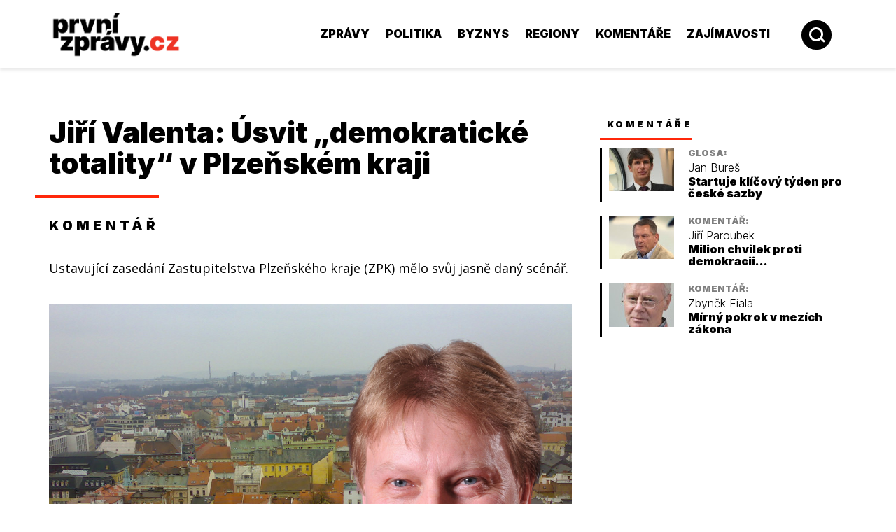

--- FILE ---
content_type: text/html;charset=utf-8
request_url: https://www.prvnizpravy.cz/sloupky/usvit-demokraticke-totality-v-plzenskem-kraji/
body_size: 9695
content:
<!DOCTYPE html>


<html lang="cs">

<head>

<meta charset="utf-8"/>


<title>První zprávy - Komentáře  -  Úsvit „demokratické totality“ v Plzeňském kraji</title>
<meta name="description" content="Ustavující zasedání Zastupitelstva Plzeňského kraje (ZPK) mělo svůj jasně daný scénář. "/>
<meta name="keywords" content="zprávy, první zprávy, prvnízprávy, Česko, Česká republika, novinky, aktuální, aktuality, čerstvé, informace, politika, finance, byznys, vláda, volby, komentář, diskuze, články, rozhovory, poslanecká sněmovna, z domova, ze světa, finanční zprávy, města, kraje"/>
<meta name="author" content=""/>


<meta name="robots" content="index,follow"/>

<meta name="rating" content="general"/>









<script type="text/javascript" src="https://www.prvnizpravy.cz/visual-php-core/enterprise_1_7_9_740_php72/core/javascript/functions.js"></script>
<script type="text/javascript" src="https://www.prvnizpravy.cz/visual-php-core/enterprise_1_7_9_740_php72/core/javascript/ajax.js"></script>
<script type="text/javascript" src="https://www.prvnizpravy.cz/visual-php-core/enterprise_1_7_9_740_php72/languages/cs.htmlarea.js"></script>
<script type="text/javascript">//<![CDATA[
var repositoryUrl="/repository/";var mainUrl="/";var serverUrl="https://www.prvnizpravy.cz";var coreUrl="/visual-php-core/enterprise_1_7_9_740_php72/";var serverCoreUrl="https://www.prvnizpravy.cz";var sid="47c87f53ac9ffca9675e1c497d9a0ebe";var ADMIN=false;var debug="";var language="cs";var style="2023";var availableLanguages={'cs':'Czech'};var langMarksAvailableLanguages={'Všechny jazyky':'','Czech':'cs'};var externConfigFile="";var mainPath="";var AJAX=new TAJAX();var PROJECTURL="https://www.prvnizpravy.cz/";var components={};
//]]></script>





<link rel="shortcut icon" href="https://www.prvnizpravy.cz/repository/layout/2013/pz.ico" type="image/x-icon"/>
<meta name="google-site-verification" content="aVuLtTt_y4ahKx7vujb0rUle9e-SnAKs-HEx8QaQyUI"/>
<meta name="google-site-verification" content="yYKWjvMjtCpHHUDMjBSdCORUuJQK_XEdPSETKuXRZv4"/>
<script src="https://h.imedia.cz/js/dot-small.js"></script>
<script src="https://ssp.imedia.cz/static/js/ssp.js"></script>
<meta property="og:image" content="https://www.prvnizpravy.cz/repository/profily/da32f7b8-0a95-102f-9d3d-00259003513e.jpg"/>
<meta property="og:title" content="První zprávy - Jiří Valenta: Úsvit „demokratické totality“ v Plzeňském kraji"/>
<script async src="https://pagead2.googlesyndication.com/pagead/js/adsbygoogle.js?client=ca-pub-7600221500005189" crossorigin="anonymous"></script>
<script type="text/javascript" src="https://www.prvnizpravy.cz/visual-php-core/enterprise_1_7_9_740_php72/core/javascript/flashobject.js"></script>

<link href="https://www.prvnizpravy.cz/visual-php-core/enterprise_1_7_9_740_php72/styles/default.css" rel="stylesheet" type="text/css"/>

<link href="https://www.prvnizpravy.cz/visual-php-core/enterprise_1_7_9_740_php72/core/styles/cms.css" rel="stylesheet" type="text/css"/>


<link rel='stylesheet' href='https://www.prvnizpravy.cz/repository/styles/22c07716-9d70-11ed-98fe-003048df98d0.css' type='text/css'/> 



<script type='text/javascript'>//<![CDATA[
function onLoad()
{}
//]]></script>






	<meta name="viewport" content="width=device-width, initial-scale=1.0, minimum-scale=1.0, maximum-scale=1.0"/>
	

</head>
<body onload="onLoad();">
	

<div class="body"><style>@media only screen and (max-width:1220px){.banner_top{display:none}}</style>
<div class="banner_top"><section>
  <!-- tablecontent -->
 </section></div> <header><section>
<div class="banner_skyscrapper_left"><!-- tablecontent -->
<!-- tablecontent --><div class="banner_content">
  
  <div class="bannercode"><div style="width:120px;height:600px" class="banner pc">
<script async src="https://pagead2.googlesyndication.com/pagead/js/adsbygoogle.js?client=ca-pub-7600221500005189" crossorigin="anonymous"></script>
<!-- PZ - skyscrapper vlevo [PC] -->
<ins class="adsbygoogle" style="display:block" data-ad-client="ca-pub-7600221500005189" data-ad-slot="6927998369" data-ad-format="auto" data-full-width-responsive="true"></ins>
<script>(adsbygoogle=window.adsbygoogle||[]).push({});</script>
</div></div>
  </div> <!-- _BANNER_EXISTS_ -->  </div>
<div class="banner_skyscrapper_right"><!-- tablecontent -->
<!-- tablecontent --><div class="banner_content">
  
  <div class="bannercode"><div style="width:120px;height:600px" class="banner pc">
<script async src="https://pagead2.googlesyndication.com/pagead/js/adsbygoogle.js?client=ca-pub-7600221500005189" crossorigin="anonymous"></script>
<!-- PZ - skyscrapper 1 [PC] -->
<ins class="adsbygoogle" style="display:block" data-ad-client="ca-pub-7600221500005189" data-ad-slot="9669711775" data-ad-format="auto" data-full-width-responsive="true"></ins>
<script>(adsbygoogle=window.adsbygoogle||[]).push({});</script>
</div></div>
  </div> <!-- _BANNER_EXISTS_ -->  </div> <a class="logo" href="https://www.prvnizpravy.cz/">
<img alt="" src="https://www.prvnizpravy.cz/repository/layout/2023/logo.png"/> </a>
<div class="middle"></div>
<div class="search"><img alt="" src="https://www.prvnizpravy.cz/repository/layout/2023/icon-search.png" class="icon_search"/>
  <img alt="" src="https://www.prvnizpravy.cz/repository/layout/2023/icon-search-hover.png" class="icon_search_hover"/>
  <form class="search_form" action="https://www.prvnizpravy.cz/search.php">
    <input type="text" name="fulltextSearch" placeholder="Zadejte hledané slovo..."/>
  </form></div>
<div class="responsivemenu"><div class="menu"><div class="menu_inner"><div class="menu_inner2"><!-- tablecontent --><a href="https://www.prvnizpravy.cz/zpravy.php?filter_type=zpravy|domov|zahranici|evropska_unie|zábava|kultura" class="">Zprávy</a> <a href="https://www.prvnizpravy.cz/zpravy.php?filter_type=politika|vlada" class="">Politika</a> <a href="https://www.prvnizpravy.cz/zpravy.php?filter_type=byznys|business" class="">Byznys</a> <a href="https://www.prvnizpravy.cz/zpravy.php?filter_type=regiony" class="">Regiony</a> <a href="https://www.prvnizpravy.cz/sloupky.php" class="">Komentáře</a> <a href="https://www.prvnizpravy.cz/special-zajimavosti/" class="">Zajímavosti</a> </div></div></div>
  <img alt="" src="https://www.prvnizpravy.cz/repository/layout/2023/icon-menu.png"/></div></section></header> <main><section>
  <div class="table_sloupky"><div class="zpravy_col zpravy_colx_2_1"><!-- tablecontent --><div><div class="zpravy_full"><h1><a class="komentar_author" href="https://www.prvnizpravy.cz/profily/jiri-valenta/">Jiří Valenta</a>: Úsvit „demokratické totality“ v Plzeňském kraji
    </h1>
    <div class="category">KOMENTÁŘ</div>
    <p class="description">
      Ustavující zasedání Zastupitelstva Plzeňského kraje (ZPK) mělo svůj jasně daný scénář. 
    </p>
    <div class="image"><a class="komentar_author" href="https://www.prvnizpravy.cz/profily/jiri-valenta/">
      <img src="https://www.prvnizpravy.cz/repository/profily/_antialias_da32f7b8-0a95-102f-9d3d-00259003513e_818036cb2f6c5de0b6d531464ded15d7.jpg" id="profily_image_da32f7b8-0a95-102f-9d3d-00259003513eb49b2b676a6549f89dc8870ab1b74975" alt="[title]" title="[title]"/> </a>
      <div class="imagetext"><a class="author" href="https://www.prvnizpravy.cz/profily/jiri-valenta/">Jiří Valenta</a></div></div>
    <div class="time">14. listopadu 2020 - 07:00</div>
    <div class="text"><div align="justify">Politické subjekty ODS/TOP 09, Piráti a STAN s Josefem Bernardem dosáhly svým účelovým propojením dvaceti pěti krajských mandátů, čímž současně získaly v ZPK rozhodující většinu a následně podepsali povolební spolupráci. V opozici, jako již zde skoro tradičně, skončil staronový vítěz krajských voleb ANO 2011 a také SPD a KSČM. Do této chvíle by bylo vše v relativním pořádku, i když politicky obcházet povolebně nejsilnější stranu by se asi nemělo.<br/>&nbsp;&nbsp;&nbsp;&nbsp;<br/></div>
<div align="justify">Jenže nově vzniklá, a poměrně ideově nesourodá, koalice „neobešla“ pouze ANO, ale v podstatě celou opozici, jak se v průběhu jednání ZPK také jasně ukázalo.<br/>&nbsp;&nbsp;&nbsp;&nbsp;&nbsp;<br/></div>
<div align="justify">Již úvodní bod programu přinesl občanům kraje velice nemilý dárek , a to ve zvýšení počtu náměstků hejtmana. Zatímco při vzniku krajů, v roce 2000, měl hejtman své náměstky tři, nyní jich bude mít nová hejtmanka Ilona Mauritzová z ODS k ruce již plných sedm, samozřejmě s rozpočtově nezanedbatelným finančním ohodnocením.<br/>&nbsp;&nbsp;&nbsp;&nbsp;<br/></div>
<div align="justify">V takto nastoleném trendu finanční nenasytnosti a porcování dobytého území se ale pokračovalo i po mé připomínce, týkají se zamezení kumulace tzv. uvolněných funkcí.&nbsp; Ta je v jasném rozporu nejen s Etickým kodexem ZPK, ale např. i s programovým prohlášením „Pirátů“, nebo s dřívějšími názory některých členů nové koalice. A tak poslankyně, a nyní již i hejtmanka, Mauritzová na můj opakovaný dotaz raději ani neodpověděla.<br/>&nbsp;&nbsp;&nbsp;&nbsp;<br/></div>
<div align="justify">Kumulaci funkcí dříve např. odsuzoval náměstek pro dopravu Pavel Čížek ze STANu, ale jakmile znovu získal křeslo v radě, touha po vyšší morálce politiků ho velice rychle přešla. Nejspíše stejně tak rychle, jako on rychle spěchal nedávno autem přes obec rychlostí 93 km/hod. A nyní mu tak hrozí nejen ztráta řidičského průkazu, ale i tučná pokuta. Na celé věci je pikantní i to, že média uvolnila tuto informaci až týden po samotné události a současně až první den po znovuzvolení Čížka náměstkem hejtmanky pro oblast dopravy. Velice podivné!<br/>&nbsp;&nbsp;&nbsp;&nbsp;<br/></div>
<div align="justify">Další zajímavým paradoxem byla volba bývalého hejtmana Josefa Bernarda nyní na post prvního náměstka. Jedná se přesně o toho samého člověka, který byl v červnu z postu hejtmana zastupitelstvem odvolán, a to málokdy vídaným poměrem, kdy důvěru získal pouze od dvou zastupitelů. Lukrativní koaliční dohoda však názory zástupců našich samozvaně „demokratických“ stran zmodelovala natolik, aby postoje, a ještě donedávna proklamované ideje, nebránily jiným, individuálně vyšším cílům. A asi si každý umí představit, jakým!</div>
<div align="justify"><br/></div>
<div align="justify"><div><!-- tablecontent -->
 
 
<!-- tablecontent --><div class="banner_content">
  
  <div class="bannercode"><div style="" class="banner">
<script async src="https://pagead2.googlesyndication.com/pagead/js/adsbygoogle.js?client=ca-pub-7600221500005189" crossorigin="anonymous"></script>
<ins class="adsbygoogle" style="display:block; text-align:center;" data-ad-layout="in-article" data-ad-format="fluid" data-ad-client="ca-pub-7600221500005189" data-ad-slot="3101230153"></ins>
<script>(adsbygoogle=window.adsbygoogle||[]).push({});</script>
</div></div>
  </div> <!-- _BANNER_EXISTS_ -->  </div><br/></div>
<div align="justify">&nbsp;&nbsp;&nbsp;&nbsp;<br/></div>
<div align="justify">Největší nehoráznost dne ale spatřuji v rozdělení míst ve výborech ZPK, kterých bylo zřízeno patnáct, o šest více než v předchozím volebním období a od deset více než v období před lety osmi, kdy se na řízení kraje podílela KSČM. Samozřejmě nemusím dodávat, že se jedná také o poměrně slušně honorované posty. Ale to v tomto případě není primární, to podstatné spočívá v tom, že výbory, jako odborné pracovní orgány ZPK, přijímají svá usnesení, kterými se potom zastupitelstvo prakticky vždy řídí. A koalice si tyto výbory nyní „zprivatizovala“, pro jistotu, všechny. A to způsobem, který nemá v civilizované a demokratické společnosti obdoby. Považte, že sama sobě si v těchto výborech přidělila 133 míst a celé opozici nabídla jen 32 míst, přestože ve volbách získala pouhých 25 mandátů a opozice mandátů 20. Princip „poměrného zastoupení“ by rády pravicové subjekty využívaly, ale pouze v dobách, kdy jsou samy v opozici!<br/>&nbsp;&nbsp;&nbsp;&nbsp;<br/></div>
<div align="justify">Zjednodušeně a s jistou výší nadsázky řečeno, na následující čtyři roky mohou opoziční zastupitelé „klidně odjet někam na dovolenou“, nic by se vlastně nestalo, neboť jakýkoliv materiál rada předloží, bude automaticky v „jejich“ výborech osvědčen za kvalitní a následně těsná koaliční většina to stejně těsným rozdílem již bez větších problémů v ZPK schválí. A to si dokonce dovolil výše již zmíněný Josef Bernard, podnikatel s velice zajímavou minulostí, při jednání ZPK prohlásit, že by bylo dobré, kdy by se opozice chovala korektně!<br/>&nbsp;&nbsp;&nbsp;&nbsp;<br/></div>
<div align="justify">A tímto pokryteckým konstatováním, učiněným bez jakékoliv sebereflexe, jedním z představitelů samolibé plzeňské koalice, jejíž členové extrémně kumulují veřejné funkce, a přirozeně i zisk z nich, bych toto své úvodní zpravodajství z ustavujícího jednání ZPK zakončil. Nezbývá mi nic jiného, než držet našemu Plzeňskému kraji palce, aby tuto etapu bezskrupulózního a neomezeného vládnutí, pokud možno s co nejmenšími ztrátami, překonal!<br/><i><br/></i>
  <div align="right"><i>Jiří Valenta</i><br/></div></div><div style='margin-top: 20px;text-align:center;'></div><div style='clear:both'></div><div id='banner_zpravy' style='margin-top:20px'></div><div id='banner_zpravy2' style='margin-top:20px'></div><br/><br/></div>
    <div class="zpravy_col zpravy_colx_1_1"><div class="left"><a href="https://www.prvnizpravy.cz/profily/jiri-valenta/">Profil autora</a></div>
      <div class="right"><a href="https://www.prvnizpravy.cz/sloupky.php?filter_autor=da32f7b8-0a95-102f-9d3d-00259003513e">Další komentáře</a></div></div></div>
  <div class="zpravy_col zpravy_colx_1_1_1"><!-- tablecontent --><a class="zpravy_list" href="https://www.prvnizpravy.cz/sloupky/startuje-klicovy-tyden-pro-ceske-sazby/">
<div class="image"><img src="https://www.prvnizpravy.cz/repository/profily/_antialias_32c10542-cc53-11e6-9304-003048df98d0_d1139655eafac054c9c7e142afa990b3.jpg" id="profily_image_32c10542-cc53-11e6-9304-003048df98d041ea4d536de24a6386cec6e3ec9e9469" alt="[title]" title="[title]"/></div>
<div class="other"><div class="category">GLOSA</div>
  <h2>Jan Bureš: Startuje klíčový týden pro české sazby
  </h2>
  <p>
    <b>Startuje týden, který může českými trhy zamávat. Čekají nás totiž hned dvě velmi důležité události. </b>
  </p>
  <div class="time">Před 14 hodinami</div></div></a> <a class="zpravy_list" href="https://www.prvnizpravy.cz/sloupky/milion-chvilek-proti-demokracii-/">
<div class="image"><img src="https://www.prvnizpravy.cz/repository/profily/_antialias_ccf0dfce-c286-102c-8bd3-003048330e04_59f014e7fb01a20bc360aa30bd4a0477.JPG" id="profily_image_ccf0dfce-c286-102c-8bd3-003048330e04e8e4cb99c76941efa9f96642d845f313" alt="[title]" title="[title]"/></div>
<div class="other"><div class="category">KOMENTÁŘ</div>
  <h2>Jiří Paroubek: Milion chvilek proti demokracii...
  </h2>
  <p>
    <b>Tak by se dala charakterizovat momentální aktivita spolku pánů Mináře a Zévla. </b>
  </p>
  <div class="time">Před 17 hodinami</div></div></a> <a class="zpravy_list" href="https://www.prvnizpravy.cz/sloupky/mirny-pokrok-v-mezich-zakona/">
<div class="image"><img src="https://www.prvnizpravy.cz/repository/profily/_antialias_06563af8-ca34-11e3-9d6c-003048df98d0_059f9a19f8ad005629cf69cc266d6ec3.jpg" id="profily_image_06563af8-ca34-11e3-9d6c-003048df98d01dbb49b795cc47da8ae342e713c550f0" alt="[title]" title="[title]"/></div>
<div class="other"><div class="category">KOMENTÁŘ</div>
  <h2>Zbyněk Fiala: Mírný pokrok v mezích zákona
  </h2>
  <p>
    <b>Pokusy Hradu rozviklat vládní koalici selhávají, spíš ji to dává dohromady. Taky sněmovna prožila světlé chvilky. Je to lepší, než se o tom píše.</b>
  </p>
  <div class="time">Před 2 dny</div></div></a> </div>
  <div class="hr"></div>
  <div class="zpravy_categories"><a href="https://www.prvnizpravy.cz/zpravy.php?filter_type=zpravy|domov|zahranici|evropska_unie|zábava|kultura" class="zpravy_category zpravy_category_zpravy">
  <div class="image"></div>
  <div class="name">Zprávy</div> </a> <a href="https://www.prvnizpravy.cz/zpravy.php?filter_type=politika|vlada" class="zpravy_category zpravy_category_politika">
  <div class="image"></div>
  <div class="name">Politika</div> </a> <a href="https://www.prvnizpravy.cz/zpravy.php?filter_type=regiony" class="zpravy_category zpravy_category_regiony">
  <div class="image"></div>
  <div class="name">Regiony</div> </a> <a href="https://www.prvnizpravy.cz/zpravy.php?filter_type=byznys|business" class="zpravy_category zpravy_category_byznys">
  <div class="image"></div>
  <div class="name">Byznys</div> </a> <a href="https://www.prvnizpravy.cz/rss_sportovnilisty.php" class="zpravy_category zpravy_category_sport">
  <div class="image"></div>
  <div class="name">Sport</div> </a><a href="https://www.prvnizpravy.cz/zpravy.php??filter_exkluzivne=true" class="zpravy_category zpravy_category_exkluzivne">
  <div class="image"></div>
  <div class="name">Exkluzivně</div> </a></div> </div>
 
    <div class="simple">
<div class="block_simple komentare"><h1><a href="https://www.prvnizpravy.cz/sloupky.php">Komentáře</a>
  </h1>
  <!-- tablecontent -->
<div class="komentar"><div class="image"><a title="Startuje klíčový týden pro české sazby" href="https://www.prvnizpravy.cz/sloupky/startuje-klicovy-tyden-pro-ceske-sazby/">
    <img src="https://www.prvnizpravy.cz/repository/profily/_antialias_32c10542-cc53-11e6-9304-003048df98d0_d3d65bac48b330b8c8ba724692913fa9.jpg" id="profily_image_32c10542-cc53-11e6-9304-003048df98d05599deb1fd8a4ecf92321bf6834aa2eb" alt="Startuje klíčový týden pro české sazby" title="Startuje klíčový týden pro české sazby"/></a></div>
  <div class="other"><div class="category">GLOSA:</div> <a class="author" href="https://www.prvnizpravy.cz/profily/jan-bures/">Jan Bureš</a> <a class="title" href="https://www.prvnizpravy.cz/sloupky/startuje-klicovy-tyden-pro-ceske-sazby/">Startuje klíčový týden pro české sazby</a></div></div> 
<div class="komentar"><div class="image"><a title="Milion chvilek proti demokracii..." href="https://www.prvnizpravy.cz/sloupky/milion-chvilek-proti-demokracii-/">
    <img src="https://www.prvnizpravy.cz/repository/profily/_antialias_ccf0dfce-c286-102c-8bd3-003048330e04_c0d3b59f2e6c48b68e95a7f20d89dcb4.JPG" id="profily_image_ccf0dfce-c286-102c-8bd3-003048330e040ed584edf3164d2b8a9c71e95a540789" alt="Milion chvilek proti demokracii..." title="Milion chvilek proti demokracii..."/></a></div>
  <div class="other"><div class="category">KOMENTÁŘ:</div> <a class="author" href="https://www.prvnizpravy.cz/profily/jiri-paroubek/">Jiří Paroubek</a> <a class="title" href="https://www.prvnizpravy.cz/sloupky/milion-chvilek-proti-demokracii-/">Milion chvilek proti demokracii...</a></div></div> 
<div class="komentar"><div class="image"><a title="Mírný pokrok v mezích zákona" href="https://www.prvnizpravy.cz/sloupky/mirny-pokrok-v-mezich-zakona/">
    <img src="https://www.prvnizpravy.cz/repository/profily/_antialias_06563af8-ca34-11e3-9d6c-003048df98d0_b5ffe7f918d9d74471047217f5e40397.jpg" id="profily_image_06563af8-ca34-11e3-9d6c-003048df98d0891a27777c94498396b474b131918302" alt="Mírný pokrok v mezích zákona" title="Mírný pokrok v mezích zákona"/></a></div>
  <div class="other"><div class="category">KOMENTÁŘ:</div> <a class="author" href="https://www.prvnizpravy.cz/profily/zbynek-fiala/">Zbyněk Fiala</a> <a class="title" href="https://www.prvnizpravy.cz/sloupky/mirny-pokrok-v-mezich-zakona/">Mírný pokrok v mezích zákona</a></div></div> </div>
<div class="banner"><!-- tablecontent -->
 
<!-- tablecontent --><div class="banner_content">
  
  <div class="bannercode"><div style="width:300px;height:300px;" class="banner">
<script async src="https://pagead2.googlesyndication.com/pagead/js/adsbygoogle.js?client=ca-pub-7600221500005189" crossorigin="anonymous"></script>
<!-- PZ - Pravý sloupec 1 [pc] -->
<ins class="adsbygoogle" style="display:block" data-ad-client="ca-pub-7600221500005189" data-ad-slot="3033232800" data-ad-format="auto" data-full-width-responsive="true"></ins>
<script>(adsbygoogle=window.adsbygoogle||[]).push({});</script>
</div></div>
  </div> <!-- _BANNER_EXISTS_ -->  </div>
<div class="block_simple zpravy_simple"><h1>Nepřehlédněte
  </h1>
  <!-- tablecontent --> <a class="zpravy_list" href="https://www.prvnizpravy.cz/zpravy/zahadna-tabulka-z-gruzie-39-neznamych-znaku-mate-vedce/">
<div class="image"><img src="https://www.prvnizpravy.cz/repository/zpravy/_antialias_cfc4dc38-ff8f-11f0-8c42-ac1f6b488341_45136eb68c533e1a2860a530c31dc5d1.jpg" id="zpravy_image_cfc4dc38-ff8f-11f0-8c42-ac1f6b488341c30861d86df348dda4d5930f7dec72fc" alt="Záhadná tabulka z Gruzie: 39 neznámých znaků mate vědce" title="Záhadná tabulka z Gruzie: 39 neznámých znaků mate vědce"/></div>
<div class="other"><div class="category"></div>
  <h2>Záhadná tabulka z Gruzie: 39 neznámých znaků mate vědce
  </h2>
  <p>
    <b>V Gruzii byla nalezena čedičová tabulka se 39 zcela neznámými znaky. Může změnit pohled na vznik písma i počátky civilizace.</b>
  </p>
  <div class="time">Před 6 hodinami</div></div></a>  <a class="zpravy_list" href="https://www.prvnizpravy.cz/zpravy/politika/kdyz-zakulisi-vyjde-na-svetlo-prezident-v-klestich-lobbisty-kolare/">
<div class="image"><img src="https://www.prvnizpravy.cz/repository/zpravy/_antialias_dabacaa0-fea4-11f0-8c42-ac1f6b488341_a6809194b9073aaabe7e471bbf4a211c.jpg" id="zpravy_image_dabacaa0-fea4-11f0-8c42-ac1f6b4883413f88f5d316734a48b1e57f6d49488dcc" alt="Když zákulisí vyjde na světlo. Prezident v kleštích lobbisty Koláře" title="Když zákulisí vyjde na světlo. Prezident v kleštích lobbisty Koláře"/></div>
<div class="other"><div class="category">politika</div>
  <h2>Když zákulisí vyjde na světlo. Prezident v kleštích lobbisty Koláře
  </h2>
  <p>
    <b>Macinkovy SMSky a kroky neformálního poradce prezidenta a lobbisty Petra Koláře otevírají otázky moci, vlivu a zákulisních her. Publicista Karel Strakoš nabídl ostrý výklad toho, co se podle něj skutečně děje.</b> 
  </p>
  <div class="time">Před 23 hodinami</div></div></a> </div>
<div class="banner"><!-- tablecontent -->
 </div>
<div class="block_simple zpravy_simple"><h1>Nejčtenější
  </h1>
  <!-- tablecontent --> <a class="zpravy_list" href="https://www.prvnizpravy.cz/zpravy/politika/kolar-a-hrad-system-neformalni-moci-bez-odpovednosti/">
<div class="image"><img src="https://www.prvnizpravy.cz/repository/zpravy/_antialias_f11377ce-fc9b-11f0-8c42-ac1f6b488341_a7e88d2aef716f6deef3f35ecf34b64c.jpg" id="zpravy_image_f11377ce-fc9b-11f0-8c42-ac1f6b48834151d4385d01924cfd9d23157f4634c835" alt="Kolář a Hrad. Systém neformální moci bez odpovědnosti" title="Kolář a Hrad. Systém neformální moci bez odpovědnosti"/></div>
<div class="other"><div class="category">politika</div>
  <h2>Kolář a Hrad. Systém neformální moci bez odpovědnosti
  </h2>
  <p>
    <b>Nevolený vliv, soukromé vazby a veřejné instituce se v okolí Hradu propojují způsobem, který vytváří šedou zónu moci bez kontroly a bez odpovědnosti.</b> 
  </p>
  <div class="time">Před 4 dny</div></div></a>  <a class="zpravy_list" href="https://www.prvnizpravy.cz/zpravy/politika/demonstrace-na-podporu-pavla-studena-sprcha-a-horsi-trojka/">
<div class="image"><img src="https://www.prvnizpravy.cz/repository/zpravy/_antialias_17c04543-fddb-11f0-8c42-ac1f6b488341_6c7b3fd9f1e46e4571bb7ba6dd33074c.jpg" id="zpravy_image_17c04543-fddb-11f0-8c42-ac1f6b488341857306f84157499a904295614d9f7ee2" alt="Demonstrace na podporu Pavla? Studená sprcha a „horší trojka“" title="Demonstrace na podporu Pavla? Studená sprcha a „horší trojka“"/></div>
<div class="other"><div class="category">politika</div>
  <h2>Demonstrace na podporu Pavla? Studená sprcha a „horší trojka“
  </h2>
  <p>
    <b>Demonstrace na podporu prezidenta Pavla má být oslavou hlavy státu. Jenže publicista a člen RRTV Vadim Petrov jeho působení ve funkci hodnotí střízlivě. Výsledkem je „horší trojka“.</b> 
  </p>
  <div class="time">Před 2 dny</div></div></a>  <a class="zpravy_list" href="https://www.prvnizpravy.cz/zpravy/zpravy/proc-rusko-souhlasilo-s-energetickym-primerim/">
<div class="image"><img src="https://www.prvnizpravy.cz/repository/zpravy/_antialias_3c1ed34e-fd5b-11f0-8c42-ac1f6b488341_8b60e124e9066adf2ccc616075db7ff4.jpg" id="zpravy_image_3c1ed34e-fd5b-11f0-8c42-ac1f6b4883417a88ddf217314c67b1caf9469501f971" alt="Proč Rusko souhlasilo s energetickým příměřím" title="Proč Rusko souhlasilo s energetickým příměřím"/></div>
<div class="other"><div class="category">zprávy</div>
  <h2>Proč Rusko souhlasilo s energetickým příměřím
  </h2>
  <p>
    <b>Zpráva, že se Ukrajina a Rusko dohodly na dočasném příměří v energetické oblasti, mnohé překvapila.&nbsp;</b> 
  </p>
  <div class="time">Před 3 dny</div></div></a> </div>

<div class="block_simple ankety"><h1><a href="https://www.prvnizpravy.cz/votes.php">Anketa</a>
  </h1>
  <!-- tablecontent --><div class="anketa"><h2>Považujete SMS zprávy ministra Macinky za vydírání prezidenta Pavla?
  </h2>
  <div class="anketa_otazky"><!-- tablecontent --><table class="vote_item"><tbody>
  <tr>
    <td class="anketa_name"><a style="text-decoration: none; " href="https://www.prvnizpravy.cz/scripts.php?tid=votes&amp;voteId=eeb0aec4-d372-4335-9763-900ed281e15a">Ano</a></td>
    <td class="anketa_percent">27%</td>
  </tr>
  <tr>
    <td colspan="2"><table><tbody>
      <tr>
        <td class="anketa_bar left" width="27%"><img alt="transparent.gif" src="https://www.prvnizpravy.cz/repository/layout/all/transparent.gif" height="1"/></td>
        <td class="anketa_bar right"><img alt="transparent.gif" src="https://www.prvnizpravy.cz/repository/layout/all/transparent.gif" height="1"/></td>
      </tr></tbody>
    </table></td>
  </tr></tbody>
</table><table class="vote_item"><tbody>
  <tr>
    <td class="anketa_name"><a style="text-decoration: none; " href="https://www.prvnizpravy.cz/scripts.php?tid=votes&amp;voteId=5c807952-375c-4fc6-9bd1-01ac90fac5e5">Ne</a></td>
    <td class="anketa_percent">42%</td>
  </tr>
  <tr>
    <td colspan="2"><table><tbody>
      <tr>
        <td class="anketa_bar left" width="42%"><img alt="transparent.gif" src="https://www.prvnizpravy.cz/repository/layout/all/transparent.gif" height="1"/></td>
        <td class="anketa_bar right"><img alt="transparent.gif" src="https://www.prvnizpravy.cz/repository/layout/all/transparent.gif" height="1"/></td>
      </tr></tbody>
    </table></td>
  </tr></tbody>
</table><table class="vote_item"><tbody>
  <tr>
    <td class="anketa_name"><a style="text-decoration: none; " href="https://www.prvnizpravy.cz/scripts.php?tid=votes&amp;voteId=b752cb84-9108-471b-8b2f-28d2ec6d4592">Nevím / nemám na to názor</a></td>
    <td class="anketa_percent">31%</td>
  </tr>
  <tr>
    <td colspan="2"><table><tbody>
      <tr>
        <td class="anketa_bar left" width="31%"><img alt="transparent.gif" src="https://www.prvnizpravy.cz/repository/layout/all/transparent.gif" height="1"/></td>
        <td class="anketa_bar right"><img alt="transparent.gif" src="https://www.prvnizpravy.cz/repository/layout/all/transparent.gif" height="1"/></td>
      </tr></tbody>
    </table></td>
  </tr></tbody>
</table></div></div></div>
<div class="block_simple banner"><!-- tablecontent -->
<!-- tablecontent --><div class="banner_content">
  
  <div class="bannercode"><div style="width:300px;height:300px;" class="banner">
<script async src="https://pagead2.googlesyndication.com/pagead/js/adsbygoogle.js?client=ca-pub-7600221500005189" crossorigin="anonymous"></script>
<!-- Nad nepřehlédněte -->
<ins class="adsbygoogle" style="display:inline-block;width:300px;height:250px" data-ad-client="ca-pub-7600221500005189" data-ad-slot="1016361985"></ins>
<script>(adsbygoogle=window.adsbygoogle||[]).push({});</script>
</div></div>
  </div> <!-- _BANNER_EXISTS_ -->  </div> </div></div></div> </section></main>
  <!-- tablecontent -->
 
 
  <footer><section>
<div class="left"><!-- tablecontent -->©2008-2026 Prvnizpravy.cz Easy Communications s.r.o., IČ: 24821357<br/> Všechna práva vyhrazena. Jakékoli použití obsahu včetně převzetí, šíření či dalšího užití a zpřístupňování textových či obrazových materiálů bez písemného souhlasu redakce je zakázáno.<br/><br/> Redakce: <span class='antiSpamEmail' onmouseover='antiSpamEmailMouseOver(this)'>&#122;&#99;&#46;&#121;&#118;&#97;&#114;&#112;&#122;&#105;&#110;&#118;&#114;&#112;&#64;&#101;&#99;&#107;&#97;&#100;&#101;&#114;</span><span class='antiSpamEmailPostfix'> </span>, Adresa společnosti: Easy Communications s.r.o., Praha 3 - Žižkov, Cimburkova 258/21, PSČ 13000 </div>
<div class="center"></div>
<div class="right"><div class="footerlogo"><img alt="" src="https://www.prvnizpravy.cz/repository/layout/2023/logo-black.png"/></div></div></section></footer> </div>


<script type='text/javascript'>//<![CDATA[
function getWindowSize()
{var width=0;var height=0;if(typeof(window.innerWidth)=='number')
{width=window.innerWidth;height=window.innerHeight;}
else if(document.documentElement&&(document.documentElement.clientWidth||document.documentElement.clientHeight))
{width=document.documentElement.clientWidth;height=document.documentElement.clientHeight;}
else if(document.body&&(document.body.clientWidth||document.body.clientHeight))
{width=document.body.clientWidth;height=document.body.clientHeight;}
return({0:width,'width':width,1:height,'height':height});}
function sizeBottomBanner()
{var elem=document.getElementById("banner_bottom_popup");if(elem)
{var wSize=getWindowSize();elem.style.top=(wSize["height"]-elem.offsetHeight)+"px";}}
function sizeBottomBanner2()
{var elem=document.getElementById("banner_bottom_popup2");if(elem)
{var wSize=getWindowSize();elem.style.top=(wSize["height"]-elem.offsetHeight)+"px";}}
sizeBottomBanner();sizeBottomBanner2();function closeBottomBanner()
{var elem=document.getElementById("banner_bottom_popup");if(elem)
{elem.style.display="none";}}
function closeBottomBanner2()
{var elem=document.getElementById("banner_bottom_popup2");if(elem)
{elem.style.display="none";}}
window.addEventListener("resize",function(){sizeBottomBanner();sizeBottomBanner2();});
//]]></script>


<script type='text/javascript'>//<![CDATA[
var device='pc';if(document.body.offsetWidth<=1000)
{device='mobile';}
if(typeof(sspZonesAlt)!="undefined")
{var removedAltZones=[];var keepedAltZones=[];for(var i=0;i<sspZonesAlt.length;i++)
{var altZones=sspZonesAlt[i];var altZoneIdIndex=Math.floor(Math.random()*(altZones.length-1)*10)%altZones.length;var altZoneIdIndexValue=altZones[altZoneIdIndex];for(var ii=0;ii<altZones.length;ii++)
{if(ii!=altZoneIdIndex)
{var _devices=['pc','mobile'];for(var d=0;d<_devices.length;d++)
{var _device=_devices[d];for(var dd=sspZones3[_device].length-1;dd>=0;dd--)
{if(sspZones3[_device][dd].zoneId==altZones[ii])
{sspZones3[_device].splice(dd,1);removedAltZones.push(altZones[ii]);}}}}}
for(var i2=sspZonesAlt.length-1;i2>i;i2--)
{for(var i3=0;i3<removedAltZones.length;i3++)
{var index=sspZonesAlt[i2].indexOf(removedAltZones[i3]);if(index>-1)
{sspZonesAlt[i2].splice(index,1);}}
if(sspZonesAlt[i2].length<=1)
sspZonesAlt.splice(i2,1);}
for(var i2=sspZonesAlt.length-1;i2>i;i2--)
{var index=sspZonesAlt[i2].indexOf(altZoneIdIndexValue);if(index>-1)
{sspZonesAlt[i2].splice(index,1);}
if(sspZonesAlt[i2].length<=1)
sspZonesAlt.splice(i2,1);}}}
sssp.getAds(window.sspZones3[device]);
//]]></script>

<script data-ad-client="ca-pub-7600221500005189" async src="https://pagead2.googlesyndication.com/pagead/js/adsbygoogle.js"></script>
<!-- Google tag (gtag.js) -->
<script async src='https://www.googletagmanager.com/gtag/js?id=UA-72713826-1'></script>
<script>window.dataLayer=window.dataLayer||[];function gtag(){dataLayer.push(arguments);}
gtag('js',new Date());gtag('config','UA-72713826-1');</script>
 























</body>
</html>

--- FILE ---
content_type: text/html; charset=utf-8
request_url: https://www.google.com/recaptcha/api2/aframe
body_size: 267
content:
<!DOCTYPE HTML><html><head><meta http-equiv="content-type" content="text/html; charset=UTF-8"></head><body><script nonce="P2z_9bp4lPd_RJdSxWR6VA">/** Anti-fraud and anti-abuse applications only. See google.com/recaptcha */ try{var clients={'sodar':'https://pagead2.googlesyndication.com/pagead/sodar?'};window.addEventListener("message",function(a){try{if(a.source===window.parent){var b=JSON.parse(a.data);var c=clients[b['id']];if(c){var d=document.createElement('img');d.src=c+b['params']+'&rc='+(localStorage.getItem("rc::a")?sessionStorage.getItem("rc::b"):"");window.document.body.appendChild(d);sessionStorage.setItem("rc::e",parseInt(sessionStorage.getItem("rc::e")||0)+1);localStorage.setItem("rc::h",'1770071203727');}}}catch(b){}});window.parent.postMessage("_grecaptcha_ready", "*");}catch(b){}</script></body></html>

--- FILE ---
content_type: text/css
request_url: https://www.prvnizpravy.cz/visual-php-core/enterprise_1_7_9_740_php72/styles/default.css
body_size: 2047
content:
html {
/*	height:100%;*/
}

body {
	margin: 0px;
	padding: 0px;
	background: #FFFFFF;
/*
   	height: 100%; */
	font-family: Tahoma, Arial, Verdana;
	font-size: 11px;
}

td {
    vertical-align: top; /* FF, IE top - Opera middle */
}

/*
html, body, table, tr, td, th {
	font-family: Tahoma, Arial, Verdana;
	font-size: 11px;
}
*/


/*
html, body, table, tr, td {
	font-family: Arial, Tahoma, Verdana;
	font-size: 10px;
	font-family: inherit;
	font-size: inherit;
	color: inherit;
}
*/


/* reverse byte order for anti spam */
span.antiSpamEmail {
    unicode-bidi:bidi-override;
	direction: rtl;
    white-space: nowrap;
}
span.antiSpamEmailPostfix {
    unicode-bidi:bidi-override;
    direction: ltr;
    white-space: nowrap;
    font-size:1px;
}


table {
	empty-cells: show;
}

tbody {
	vertical-align: top;
}

th {
	text-align: left;
	font-weight: normal;
}

/*
td, th {
	margin: 0px 0px 0px 0px;
}*/



table {
	border-collapse: separate; /* NESMIM ZMENIT KVULI LAYOUTUM */
}

span.cmsEmptyCell {
	font-size: 1px !important;
}


/*
h1,h2,h3,h4,h5,h6 {
    font-weight: bold;
	color: #0066CC;
}

h1 {
	font-size: 14px;
}

h2 {
	font-size: 12px;
}

h3 {
	font-size: 11px;
}
*/

/*
a {
	color:#FF0000;
	text-decoration: underline;
}

a:hover {
	color:#FF8800;
}

a.black {
	color:#000000;
	text-decoration: underline;
}
a.black:hover {
	color:#333333;
}
*/

a img {
	border:0px;
}

/*
p {
    margin-top: 0px;
 	margin-left: 0px;
    margin-right: 10px;
    margin-bottom: 20px;
}
*/

.white, .white:hover {
	color:#FFFFFF;
}
.green {
	color:#22891D;
}
.black {
	color:#000000;
}
.blue {
	color:#3366CC;
}

/* Form elements */

form {
	margin: 0px 0px 0px 0px;
    padding: 0px 0px 0px 0px;
}

.flat {
	font-family: Tahoma;
	font-size: 11px;
	color: #000000;
	height: 17px;
}

select.flat, textarea.flat, input.flat,
select.error, textarea.error, input.error,
textarea.code, img.flat {
	border-style: solid;
	border-top-width: 1px;
	border-right-width: 1px;
	border-bottom-width: 1px;
	border-left-width: 1px;
}

select.flat, textarea.flat, input.flat,
textarea.code, img.flat {
	border-color : #888888 !important;
}

/* IE Fix */
input[type="radio"], input[type="checkbox"] {
	border-size: 0px !important;
}

input.flat {
	height: 16px !important;
	padding-left: 2px;
	padding-right: 2px;
}

select.hidden, textarea.hidden, input.hidden {
	display: none;
}

div.error, div.warning, div.normal, div.debug {
	background-color: #FFFFE1;
	border: 1px dashed #CFCFCF;
	margin-top: 8px;
	margin-bottom: 16px;
	padding: 6px 6px 6px 32px;
	line-height: 18px;
    font-family: Verdana;
    font-size: 10px;
    color: #000000;
}

/* ----------- E SHOP ------------ */
.m_shop_title {
	font-weight: bold;
	font-size: 14px;
}

td.m_shop_container {
    border: 1px solid #AAAAAA;
    background: #EAEAEA;
    margin-left: 10px;
    margin-right: 10px;
}

td.m_shop_items_header {
	font-weight: bold;
    background: #CCCCCC;
}

td.m_shop_items_content {
    background: #EEEEEE;
}

.m_shop_items_priceTotal {
	font-weight: bold;
	font-size: 11px;
}

input.m_shop_input, select.m_shop_input {
	border-style: solid;
	border-top-width: 1px;
	border-right-width: 1px;
	border-bottom-width: 1px;
	border-left-width: 1px;
	border-color : #888888 !important;
    height: 10px;
}

input.m_shop_button {
	border-style: solid;
	border-top-width: 1px;
	border-right-width: 1px;
	border-bottom-width: 1px;
	border-left-width: 1px;
	border-color : #888888 !important;
}

.alpha-0 {
	filter:progid:DXImageTransform.Microsoft.Alpha(opacity=0);
	-moz-opacity:0.00;
}

.alpha-10 {
	filter:progid:DXImageTransform.Microsoft.Alpha(opacity=10);
	-moz-opacity:0.10;
}

.alpha-20 {
	filter:progid:DXImageTransform.Microsoft.Alpha(opacity=20);
	-moz-opacity:0.20;
}

.alpha-30 {
	filter:progid:DXImageTransform.Microsoft.Alpha(opacity=30);
	-moz-opacity:0.30;
}

.alpha-40 {
	filter:progid:DXImageTransform.Microsoft.Alpha(opacity=40);
	-moz-opacity:0.40;
}

.alpha-50 {
	filter:progid:DXImageTransform.Microsoft.Alpha(opacity=50);
	-moz-opacity:0.50;
}

.alpha-60 {
	filter:progid:DXImageTransform.Microsoft.Alpha(opacity=60);
	-moz-opacity:0.60;
}

.alpha-70 {
	filter:progid:DXImageTransform.Microsoft.Alpha(opacity=70);
	-moz-opacity:0.70;
}

.alpha-80 {
	filter:progid:DXImageTransform.Microsoft.Alpha(opacity=80);
	-moz-opacity:0.80;
}

.alpha-90 {
	filter:progid:DXImageTransform.Microsoft.Alpha(opacity=90);
	-moz-opacity:0.90;
}

.noJavaScriptMenu {
	display: none;
}

/* .skype_tb_injection */

#_softomate_highlight_0, #_softomate_highlight_1 {
    /*
    width: 100%;
    overflow: hidden;
    display: block;
    position: absolute;
    width: 200px;
    height: 50px;
    */
    border: 1px solid #FF0000;
    display: block !important;
    width: 100px !important;
    /*height: 50px !important;*/
    overflow: hidden !important;
    /*margin-bottom: 10px !important;*/
}

#skype_tb_droppart_0, #skype_tb_droppart_1, #skype_tb_droppart_2, #skype_tb_droppart_3, #skype_tb_droppart_4, #skype_tb_droppart_5, #skype_tb_droppart_6, #skype_tb_droppart_7, #skype_tb_droppart_8, #skype_tb_droppart_9 {
    display: none !important;
}

#skype_tb_img_r0, #skype_tb_img_r1, #skype_tb_img_r2, #skype_tb_img_r3, #skype_tb_img_r4, #skype_tb_img_r5, #skype_tb_img_r6, #skype_tb_img_r7, #skype_tb_img_r8, #skype_tb_img_r9 {
    position: absolute !important;
    margin-top: 1px;
} 

.skype_pnh_container {
    display: none;    
}

.debugAllContainer {
    padding: 20px;
}

.debugContainer {
    border-bottom: 8px solid #FCC415;
    font-family: Arial;
    background: #CFD7E2;
    color: #000000;
}

.debugContainerHeader {
    height: 110px;
    color: #FFFFFF;
}
.debugContainerTitle {
    font-weight: bold;
    font-size: 18px;
    padding: 16px;
    height: 50px;
}
.debugContainerMenu {
    margin-left: 10px;
}

.debugContainerContent {
    padding: 8px;
}

.highlightSearch {
    text-decoration: underline;
    font-weight: bold;
}

.fulltextResult {
    padding-bottom: 4px;
}

.vphp_asp_text {
    display: none;
}

div.markerTooltip, div.markerDetail {
    color: black;
    font-weight: bold;
    background-color: white;
    white-space: nowrap;
    margin: 0;
    padding: 2px 4px;
    border: 1px solid black;
}

.infowindow
      {
      font-family:Verdana;
      font-size:8pt;
      font-weight:normal;
      width:250px;
      height:150px;
      overflow:auto;

} 

/* when modified - see also admin.style.css */
.db_structure_core {
    font-weight: bold;
    font-style: italic;
}

.db_structure_overriden {
    font-weight: bold;
    border-bottom: 1px dotted #666666;
}

.db_structure_overriden_white {
    font-weight: bold;
    border-bottom: 1px dotted #DDDDDD;
}

.db_structure_custom {
    font-weight: bold;
}

.cmstemplatebutton {
    padding:0px;
    margin:0px;
    border:0px;
    background:none;
    cursor: pointer;
    
    /* IE6 button width fix */
    width:auto;
    overflow:visible;

    /* IE6,7 margin top fix */
    margin-top: -2px !ie;
}

/* FireFox margin fix */
.cmstemplatebutton, x:-moz-any-link, x:default { 
    margin-top: -1px;
    margin-left: -3px;
} 

--- FILE ---
content_type: text/css
request_url: https://www.prvnizpravy.cz/repository/styles/22c07716-9d70-11ed-98fe-003048df98d0.css
body_size: 4288
content:
@import url(https://fonts.googleapis.com/css2?family=Inter:wght@300;900&family=Open+Sans&display=swap);

* {
   box-sizing: border-box;
}

*:focus {
   outline: 0px;
}

html, body {
   margin: 0px;
   padding: 0px;
   font-family: 'Open Sans';
   font-style: normal;
   font-weight: 400;
   font-size: 14px;
   line-height: 19px;
   color: #000000;
   width: 100%;
   height: 100%;
}

a {
   text-decoration: none;
   color: #FF270A;
}

a.author {
   color: #000000;
}

a:not([class]):hover, a.author:hover, h1 a:hover, h2 a:hover {
   color: #FF270A !important;
}

a.highlight {
   color: #FF270A !important;
}

a.highlight:hover {
   color: #000000 !important;
}

h1 a {
   color: #000000;
}

h2 a {
   color: #000000;
}

.archive {
   color: #666666;
   font-weight: 400;
   font-size: 16px;
   display: block;
   margin-bottom: 10px;
}
.archive:hover {
   color: #FF270A !important;
}

img {
   max-width: 100%;
}

h1,h2,h3,h4,h5 {
   font-family: 'Inter';
   font-style: normal;
   font-weight: 900;
}

h1 {
   text-transform: uppercase;
}

.body {

}

iframe {
   max-width: 100%;
}

.hr {
   height: 3px;
   background: #000000;
   margin-bottom: 80px;
}

main {
   padding: 50px 0px 80px 0px;
}
section {
   width: 1190px; /* BIG_SPACES */
   width: 1140px;
   margin: 0px auto;
   /*border: 1px solid #FF0000;*/
}

header {
   background: #FFFFFF;
   box-shadow: 0px 4px 4px rgba(0, 0, 0, 0.08);
}
header img {
   vertical-align: middle;
}
header section {
   display: flex;
   height: 97px;
   background: #FFFFFF;
   line-height: 97px;
}
header .logo img {
   height: 70px;
}
header .middle {
   flex: 1;
}
header .menu {
   display: table;
   position: absolute;
   height: 97px;
   width: 800px;
   margin-right: 100px;
   top: 0;
   right: 0;

   font-family: 'Inter';
   font-style: normal;
   font-weight: 900;
   font-size: 16px;
   line-height: 16px;
   text-align: right;
   text-transform: uppercase;
   color: #000000;
   overflow: hidden;

   z-index: 1;
}
header .menu > div {
   display: table-row;
}
header .menu > div > div {
   display: table-cell;
   vertical-align: middle;
}

header .menu a {
   display: inline-block;
   color: #000000;
   padding: 0px 10px;
   white-space: nowrap;
   margin: 4px 0px;
}

header .menu a:hover {
   color: #FF270A;
}
header .responsivemenu {
   margin-left: 20px;
   position: relative;
}
header .responsivemenu > img {
   display: none;
}
footer {
   padding: 50px 0px;
   background: #000000;
}
footer section {
   display: flex;
   background: #000000;
   color: #FFFFFF;
   line-height: 27px;
}
footer h5 {
   font-family: 'Inter';
   font-style: normal;
   font-weight: 900;
   font-size: 22px;
   line-height: 27px;
   text-transform: uppercase;
}
footer form {
}
footer a {
   display: block;
   color: rgba(255, 255, 255, 0.6);
}
.footerlogo {
   margin-bottom: 50px;
}
footer h3 {
   font-size: 22px;
   line-height: 27px;
   margin-bottom: 10px;
}
footer .left h3 {
   margin-bottom: 30px;
}
footer .center {
   padding-left: 80px;
   flex: 1;
}
footer .right {
   text-align: right;
}
input {
   width: 100%;
   font-family: "Open Sans";
   font-size: 16px;
   border: 1px solid #000000;
   height: 40px;
   border-radius: 40px;
   margin-bottom: 20px;
   padding-left: 20px;
   padding-right: 20px;
}
footer .center a {
   font-family: 'Inter';
   font-style: normal;
   font-weight: 900;
   font-size: 22px;
   line-height: 40px;
}

footer .right a {
   font-family: 'Inter';
   font-style: normal;
   font-weight: 300;
   font-size: 22px;
   line-height: 31px;
   text-align: right;
   text-decoration-line: underline;
}

.zpravy_list {
   color: #000000;
}

.zpravy_list .category {
   display: inline-block;
   color: #000000;
   font-family: 'Inter';
   font-style: normal;
   font-weight: 900;
   font-size: 13px;
   line-height: 14px;
   letter-spacing: 0.27em;
   text-transform: uppercase;
   padding-bottom: 10px;
   border-bottom: 3px solid #FF270A;
   padding-left: 10px;
   margin-left: -10px;
}
.zpravy_list .image {
   height: 190px;
   overflow: hidden;
}
.zpravy_colx_1_1_1 .zpravy_list .image {
   height: 130px;
}

.zpravy_top .zpravy_list .image {
   height: auto;
}

.zpravy_list h2 {
   font-size: 18px;
   line-height: 109.02%;
   height: 42px;
   overflow: hidden;
}
.zpravy_list .other {
   padding: 10px;
}
.zpravy_list p {
   font-size: 14px;
   line-height: 120.18%;
   font-weight: 300 !important;
   height: 86px;
   overflow: hidden;
}
.zpravy_list .time {
   font-family: 'Inter';
   font-style: normal;
   font-weight: 900;
   font-size: 11px;
   line-height: 109.02%;
   letter-spacing: 0.27em;
   text-transform: uppercase;
   color: rgba(0, 0, 0, 0.5);
}

.zpravy_col {
   margin-top: 20px;
   margin-bottom: 20px;
   grid-gap: 59px;  /* BIG_SPACES */
   grid-gap: 40px;
}

.zpravy_col_1_1 {
   display: grid;
   grid-template-columns: 1fr 1fr;
   margin-bottom: 40px;
}

.zpravy_colx_1_1 {
   display: grid;
   grid-template-columns: 1fr 1fr;
   margin-bottom: 40px;
}

.zpravy_col_1_1_1 {
   display: grid;
   grid-template-columns: 30% 30% 30%;  /* BIG_SPACES */
   grid-template-columns: 31% 31% 31%;
   margin-bottom: 59px;  /* BIG_SPACES */
   margin-bottom: 40px;
}
.zpravy_colx_1_1_1 {
   display: grid;
   grid-template-columns: 1fr 1fr 1fr;
   margin-bottom: 59px;  /* BIG_SPACES */
   margin-bottom: 40px;
}

.zpravy_col_1_1_1 img {
   max-width: 100%;
}

.zpravy_col_2_1 {
   display: grid;
   grid-template-columns: calc(60% + 59px) 30%; /* BIG_SPACES */
   grid-template-columns: calc(62% + 40px) 31%;
   grid-gap: 59px; /* BIG_SPACES */
   grid-gap: 40px;
}
.zpravy_colx_2_1 {
   display: grid;
   grid-template-columns: calc(60% + 59px) 30%; /* BIG_SPACES */
   grid-template-columns: calc(62% + 40px) 31%;
   grid-gap: 59px; /* BIG_SPACES */
   grid-gap: 40px;
}

.zpravy_col_1_1_1 .other {
   padding-top: 20px;
}

.zpravy_col_2_1 .zpravy_list {
   display: grid;
   grid-template-columns: 47.5% 1fr;
   grid-gap: 50px;  /* BIG_SPACES */
   grid-gap: 50px;
   margin-bottom: 40px;
}

.zpravy_col_2_1 .zpravy_list .other {
   padding: 0px;
}
.zpravy_col_2_1 .zpravy_list p {
   height: 34px;
   overflow: hidden;
}
.zpravy_col_2_1 .zpravy_list .time {
   margin-top: 10px;
}
.zpravy_simple .zpravy_list .time {
   margin-top: 0px;
   display: none;
}

.zpravy_top {
}

.zpravy_top .zpravy_list  {
   display: grid;
   grid-template-columns: 30% calc(60% + 59px); /* BIG_SPACES */
   grid-template-columns: 31% calc(62% + 40px);
   grid-gap: 59px; /* BIG_SPACES */
   grid-gap: 20px;
   margin-bottom: 50px;
}

.zpravy_top .zpravy_list .other {
   padding: 0px;
   padding-left: 20px;
}

.zpravy_top .category {
   font-size: 19px;
   line-height: 109.02%;
   letter-spacing: 0.27em;
}

.zpravy_top h2 {
   font-size: 36px;
   line-height: 109.02%;
   color: #000000;
   height: auto;
   margin: 20px 0px 10px 0px;
}

.zpravy_top .time {
   display: none;
}

.zpravy_top p {
   font-size: 16px;
   font-weight: 300;
   line-height: 27px;
   height: auto;
   height: 90px;
   overflow: hidden;
}

.simple h1 {
   display: inline-block;
   color: #000000;
   font-family: 'Inter';
   font-style: normal;
   font-weight: 900;
   font-size: 13px;
   line-height: line-height: 109.02%;
   letter-spacing: 0.27em;
   text-transform: uppercase;
   padding-bottom: 10px;
   border-bottom: 3px solid #FF270A;
   padding-left: 10px;
   margin-left: -10px;
   margin-top: 0px;
}

.block_simple {
   margin-bottom: 40px;
   padding-left: 10px;
}
.zpravy_simple .zpravy_list {
   display: flex;
   margin-bottom: 0px;
   border-left: 3px solid #000000;
   padding-left: 10px;
   margin-left: -10px;
   margin-bottom: 20px;
}
.zpravy_simple .zpravy_list .category {
   font-size: 11px;
   line-height: line-height: 109.02%;
   letter-spacing: 0.27em;
   text-transform: uppercase;
   color: #FF270A;   
   border-bottom: 0px;
}
.zpravy_simple .zpravy_list .image {
   max-width: 93px;
   height: auto;
   display: none;
}
.zpravy_simple .zpravy_list p {
   display: none;
}
.zpravy_simple .zpravy_list h2 {
   font-weight: 800;
   font-size: 16px;
   line-height: 109.02%;
   color: #000000;
   margin-top: 0px;
   margin-bottom: 0px;
   height: 36px;
}
.zpravy_simple .zpravy_list .other {
   display: flex;
   flex-direction: column;
   flex: 1;
   /*margin-left: -30px;*/
}
.zpravy_simple .zpravy_list .time {
   order: -1;
   position: absolute;
   margin-left: 100px;
}
.anketa h2 {
   font-size: 16px;
   line-height: 109.02%;
   color: #000000;
   border-left: 3px solid #000000;
   padding-left: 10px;
   margin-left: -10px;
}
.anketa table {
   width: 100%;
   border-collapse: collapse;
}
.anketa .anketa_name,  .anketa .anketa_name a {
   font-family: 'Inter';
   font-style: normal;
   font-weight: 900;
   font-size: 16px;
   line-height: 19px;
   color: #000000;
}
.anketa .anketa_percent {
   font-family: 'Inter';
   font-style: normal;
   font-weight: 900;
   font-size: 16px;
   line-height: 109.02%;
   text-align: right;
   color: #FF270A;
}
.anketa .anketa_bar {
   height: 18px;
}
.anketa .anketa_bar.left {
   background: #FF270A;
}
.anketa .anketa_bar.right {
   background: #D9D9D9;
}

.anketa .vote_item {
   margin-bottom: 10px;
}

.komentar {
   display: flex;
   margin-bottom: 20px;
   border-left: 3px solid #000000;
   padding-left: 10px;
   margin-left: -10px;
}
.komentar .other {
   flex: 1;
   margin-left: 20px;
}
.komentar .category {
   font-family: 'Inter';
   font-style: normal;
   font-weight: 900;
   font-size: 13px;
   line-height: 109.02%;
   color: rgba(0, 0, 0, 0.5);
   text-transform: uppercase;
   margin-bottom: 6px;
}
.komentar .author {
   font-family: 'Inter';
   font-style: normal;
   font-size: 16px;
   font-weight: 400;
   line-height: 109.02%;
   color: #000000;
   /*text-decoration: underline;*/
}
.komentar a:hover {
   color: #FF270A !important;
}
.komentar .title {
   font-family: 'Inter';
   font-style: normal;
   font-weight: 900;
   font-size: 16px;
   line-height: 109.02%;
}
.komentar .other a {
   display: block;
   color: #000000;
   margin-bottom: 3px;
}
.zpravy_categories {
   display: grid;
   grid-template-columns: 1fr 1fr 1fr 1fr 1fr 1fr;
   grid-gap: 40px;
   margin-top: 0px;
   margin-bottom: 60px;
}
.zpravy_category .image {
   background-size: cover;
   background-repeat: no-repeat;
   height: 130px;
}
.zpravy_category_zpravy .image {
   background-image: url(/repository/layout/2023/zpravy_category_zpravy.png);
}
.zpravy_category_politika .image {
   background-image: url(/repository/layout/2023/zpravy_category_politika.png);
}
.zpravy_category_regiony .image {
   background-image: url(/repository/layout/2023/zpravy_category_regiony.png);
}
.zpravy_category_byznys .image {
   background-image: url(/repository/layout/2023/zpravy_category_byznys.png);
}
.zpravy_category_sport .image {
   background-image: url(/repository/layout/2023/zpravy_category_sport.png);
}
.zpravy_category_exkluzivne .image {
   background-image: url(/repository/layout/2023/zpravy_category_exkluzivne.png);
}

.zpravy_category .name {
   font-family: 'Inter';
   font-style: normal;
   font-weight: 900;
   font-size: 20px;
   line-height: 24px;
   text-align: center;
   color: #FFFFFF;
   background: #000000;
   padding: 8px;
   text-transform: uppercase;
}
.zpravy_category:hover .name {
   background: #FF270A;
}

.zpravy_simple2 .zpravy_list {
   display: block;
   margin-bottom: 10px;
}
.zpravy_simple2 .other {
   display: grid;
   grid-template-columns: 1fr 3fr;
   grid-gap: 40px;
}
.zpravy_simple2 .image {
   display: none;
}
.zpravy_simple2 .time {
   display: none;
}
.zpravy_simple2 .category {
   display: none;
}
.zpravy_simple2 .other {
   flex: 1;
}
.zpravy_simple2 h2 {
   font-size: 16px;
   line-height: 109.02%;
   color: #000000;
   max-width: 200px;
   height: auto;
}
.zpravy_simple2 p {
   font-size: 16px;
   line-height: 109.02%;
   color: #000000;
   flex: 1;
   height: auto;
}
.zpravy_simple2 h2:after {
   content: "";
   display: inline-block;
   width: 25px;
   height: 8px;
   background: url(/repository/layout/2023/icon-arrow.png) center center no-repeat;
   margin-left: 4px;
}

.links_bottom {
   margin-top: 80px;
}
.links_bottom a {
   font-family: 'Inter';
   font-style: normal;
   font-weight: 900;
   font-size: 16px;
   line-height: 109.02%;
   text-decoration-line: underline;
   color: #000000;
   text-transform: uppercase;
}



.zpravy_flash {
   margin-bottom: 80px;
}
.zpravy_flash:before {
   content: "";
   display: block;
   background: #FF270A;
   height: 3px;
   width: 100px;
}
.zpravy_flash_inner {
   margin: 10px;
   padding: 20px 30px;
   background: rgba(217, 217, 217, 0.31);
   font-family: 'Inter';
   font-style: normal;
   font-weight: 900;
   font-size: 18px;
   line-height: 109.02%;
   color: #FF270A !important;
   text-align: center;
   height: 79px;
}

.zpravy_full {
   margin-bottom: 80px;
}

.zpravy_col_2_1 .zpravy_categories, .zpravy_colx_2_1 .zpravy_categories {
   grid-template-columns: 1fr 1fr 1fr;
}

.zpravy_full h1 {
   font-size: 41px;
   line-height: 109.02%;
   color: #000000;
   text-transform: none;
   margin-top: 0px;
}
.zpravy_full .description {
   font-size: 18px;
   line-height: 135.52% !important;
   margin-bottom: 40px;
}
.zpravy_full .text {
   font-family: 'Open Sans' !important;
   font-style: normal !important;
   font-weight: 400 !important;
   font-size: 16px !important;
   line-height: 135.52% !important;
}
.zpravy_full b, .zpravy_full strong {
   font-weight: 900 !important;
}

.zpravy_full .bottom {
   display: flex;
   display: none; /* vse mobily, kdo dnes tiskne... a kdyztak posle pres soc. sit odkaz a ne pres mail */
}
.zpravy_full .bottom .right {
   flex: 1;
}
.zpravy_full .right {
   text-align: right;
}
.zpravy_full .right a, .zpravy_full .left a {
   font-family: 'Inter';
   font-style: normal;
   font-weight: 900;
   font-size: 16px;
   line-height: 19px;
   text-decoration-line: underline;
   color: #000000;
   margin-left: 50px;
   text-transform: uppercase;
}
.zpravy_full .left a {
   margin-left: 0px;
   margin-right: 50px;
}
.zpravy_full .category {
   display: inline-block;
   color: #000000;
   font-family: 'Inter';
   font-style: normal;
   font-weight: 900;
   font-size: 19px;
   line-height: 110%;
   letter-spacing: 0.27em;
   text-transform: uppercase;
   margin-top: -10px;
   padding-top: 30px;
   padding-bottom: 20px;
   border-top: 4px solid #FF270A;
   margin-left: -20px;
   padding-left: 20px;
}
.zpravy_full .time {
   font-weight: 700;
   font-size: 16px;
   line-height: 21.68px;
}

.zpravy_full .image {
   margin-bottom: 60px;
}


.zpravy_colx_1_1_1 .zpravy_list .image {
   /*height: 100px;*/
}
.zpravy_colx_1_1_1 .zpravy_list p {
   display: none;
}
.special h1 {
   font-size: 70px; 
   line-height: 120%; 
   margin-top: 0px;
}

a:hover h2 {
   color: #FF270A !important;
}

.zpravy_header_regiony {
   margin-bottom: 60px;
   text-align: center;
   background: #000000;
   padding: 8px;
}

.zpravy_header_regiony a {
   display: inline-block;
   padding: 12px;
   flex: 1;
   white-space: nowrap;
   font-family: 'Inter';
   font-style: normal;
   font-weight: 900;
   font-size: 20px;
   line-height: 24px;
   color: #FFFFFF;
   text-transform: uppercase;
}
header .search img {
   position: relative;
   z-index: 2;
}

header .search .icon_search_hover {
   display: none;
}


header .search {
   position: relative;
   z-index: 2;
}
.search_form {
   background: #FFFFFF;
   padding: 0px 0px 0px 50px;
   z-index: 1;
   position: absolute;
   top: 0;
   right: 0;
   width: 940px;
   margin-top: 2px;
   margin-right: 2px;
   margin-bottom: -10px;
   display: none;
   height: 90px;
}
.search:hover .search_form {
   display: block;
}
.search:hover .icon_search {
   display: none;
}
.search:hover .icon_search_hover {
   display: inline;
}


.search_form input {
   width: 100%;
   background: #000000;
   border: 2px solid #000000;
   color: #FFFFFF;
   float: right;
   margin-top: 26px;
   height: 44px;
}

.video_list .image {
   margin-left: -14px;
}

.banner {
   margin-bottom: 40px;
}

.browsepages-page {
   display: inline-block;
   vertical-align: middle;
   font-size: 16px;
   width: 32px;
   height: 32px;
   line-height: 32px;
   text-align: center;
   text-decoration: none;
   color: #000000;
}

a.browsepages-page {
   border: 1px solid #DDDDDD;
   text-decoration: none;
   vertical-align: middle;
   color: #666666;
}
a.browsepages-page:hover {
   background: #000000;
   border: 1px solid #000000;
   color: #FFFFFF;
}

*[class*="browsepages-label"], *[class*="browsepages-prior"], *[class*="browsepages-next"] {
   display: none;
}

.browsepages-separator {
   display: none;
}

.browsepages {
   margin-top: 80px;
}

.simple > .banner {
   margin-bottom: 0px;
}
.simple > .banner + .block_simple > h1 {
   margin-top: 0px;
}

.simple .banner iframe {
   border-bottom: 40px solid #FFFFFF;
}

.table_search .zpravy_col a {
   color: #666666;
}

.table_search .zpravy_col h2 a {
   color: #000000;
}

.archive_header {
   margin-top: 0px;
   margin-bottom: 40px;
}

header section {
   position: relative;
}

.table_votes .anketa {
   margin-left: 10px;
   margin-bottom: 60px;
}

footer .center {
   display: none;
}
footer .left {
   flex: 1;
}

links_bottom {
   margin-bottom: 40px;
}


/* -------------------------------------- BANNERY --------------------------------- */

.banner_skyscrapper_left {
   position: fixed;
   left: 50%;
   margin-left: -765px;
   margin-top: 140px;
}

.banner_skyscrapper_right {
   position: fixed;
   left: 50%;
   margin-left: 605px;
   margin-top: 140px;
}


#banner_bottom_popup, #banner_bottom_popup2 {
 width: 100%; padding: 5px; background: rgba(0,0,0,0.4);position:fixed;top:100%;text-align: center;
}
.banner_bottom_content {
display: inline-block;
}
.banner_bottom_close {
display: inline-block;width:32px;height:32px;background:rgba(0,0,0,0.7);vertical-align:top;margin-left:-36px;cursor:pointer;color:#FFFFFF;font-weight:bold;font-size:30px;padding:0px;text-align:center;line-height:32px;
}
#banner_bottom_popup iframe {
margin:0px auto;
}
.banner_bottom_close {
	position: relative;
}
.banner_bottom_close2 {
	position: absolute;
	margin-left: 0px;
	z-index: 1;
}

#banner_bottom_popup, #banner_bottom_popup2 {
	min-height: 100px;
}

.zprava_banner_1 table, .zprava_banner_2 table, .banner_footer table, {
   margin: 40px auto;v
}
.zprava_banner_1 .adFull, .zprava_banner_2 .adFull, .banner_footer .adFull {
   margin: 40px auto;
}
.zpravy_full .banner_content table, .zpravy_full .banner_content .adFull {
   margin: 40px auto;
}

.zpravy_full iframe {
   display: block;
   margin: 0px auto;
}

.video_list .image a {
   display: inline-block;
   position: relative;
}
.video_list .image a:after {
   width: 100%;
   height: 100%;
   background: url(/repository/layout/2013/play_video.png);
   background-size: 30%;
   top: 0;
   left: 0;
   position: absolute;
   display: inline-block;
   content: "";
   background-repeat: no-repeat;
   background-position: center center;
   pointer-events: none;
}

.banner.mobile {
   display: none;
}
/* -------------------------------------- RESPONSIVE --------------------------------- */

@media only screen and (max-width: 1600px) {
   .banner_skyscrapper_left, .banner_skyscrapper_right {
      display: none;
   }

}

@media only screen and (max-width: 1220px) {
   section {
      width: 100%;
      padding-left: 40px;
      padding-right: 40px;
   }
   header .responsivemenu > img {
      display: inline-block;
   }
   header .menu {
      display: block;
      top: 0;
      right: 0;
      padding-top: 100px;
      margin-right: 0px;
      width: 100%;
      max-width: 300px;
      text-align: right;
      overflow: visible;
      height: auto;
      position: absolute;
      display: none;
   }
   header .menu > div, header .menu > div > div {
      display: block;
   }
   header .menu_inner {
      position: absolute;
      right: 0;
      margin-right: -50px;
      padding: 30px 50px 80px 200px;
      background: #FFFFFF;
   }
   header .responsivemenu:hover .menu {
      display: block;
   }
   header .menu a {
      display: block;
      padding: 5px 0px;
   }
   .search_form input, .search_form {
      width: 50vw;
   }

   header {
      position: fixed;
      top: 0;
      left: 0;
      width: 100%;
      z-index: 1000000;
   }
   main {
      margin-top: 100px;
   }
   .zpravy_col_1_1_1, .zpravy_colx_1_1_1 {
      grid-template-columns: 1fr 1fr 1fr;
   }
   .zpravy_top .zpravy_list {
      grid-template-columns: 1fr 1fr;
   }
   .banner_content > div > div > div {
      display: block;
      margin-left: auto;
      margin-right: auto;
   }

}

@media only screen and (max-width: 1100px) {
   .zpravy_top h2 {
      font-size: 30px;
   }
   .zpravy_flash_inner {
      height: auto;
   }
}

@media only screen and (max-width: 1000px) {
   section {
      padding-left: 20px;
      padding-right: 20px;
   }
   .zpravy_col_2_1, .zpravy_colx_2_1 {
      display: block;
   }
   .zpravy_col_2_1 .simple {
      display: grid;
      grid-template-columns: 1fr 1fr;
      grid-gap: 40px;
   }
   .zpravy_categories {
      grid-template-columns: 1fr 1fr 1fr;
   }
   .links_bottom, .browsepages {
      margin-top: 40px;
      margin-bottom: 80px;
      text-align: center;
   }
   .browsepages > * {
      margin-bottom: 4px;
   }
   .block_simple {
      padding-left: 0px;
   }
   .banner.mobile {
      display: block;
   }
   .banner.pc {
      display: none;
   }
}

@media only screen and (max-width: 800px) {
   .search_form input, .search_form {
      width: 45vw;
   }
   header section {
      height: 60px;
      line-height: 60px;
   }
   section {
      padding-left: 20px;
      padding-right: 20px;
   }
   header .logo img {
      height: 40px;
   }
   main {
      margin-top: 40px;
   }
   header .search img, header .responsivemenu img {
      height: 26px;
   }
   header .menu {
      padding-top: 60px;
   }
   header .menu_inner {
      width: 100vw;
      margin-right: -20px;
      padding: 10px 20px 50px 20px;
   }
   .search_form {
      height: 50px;
   }
   .search_form input {
      height: 25px;
      margin-top: 18px;
   }
   footer section {
      display: block;
   }
   footer {
      padding: 20px 0px;
   }
   footer .right {
      text-align: right;
   }
   .footerlogo {
      display: inline-block;
      margin-bottom: 0px;
      width: 80px;
   }
   .zpravy_top .zpravy_list, .zpravy_list, .zpravy_col {
      display: block;
   }

   .zpravy_list {
      margin-bottom: 40px;
   }
   .zpravy_list .image, .zpravy_colx_1_1_1 .zpravy_list .image {
      height: 50vw;
   }

   .zpravy_col_2_1 .zpravy_list .image {
      height: auto;
   }

   .zpravy_top .zpravy_list .image {
      margin-bottom: 30px;
   }
   .zpravy_col_2_1 .simple {
      display: block;
   }
   .zpravy_list p, .zpravy_list h2 {
      height: auto;
   }

}

@media only screen and (max-width: 600px) {
   .zpravy_col_2_1 .zpravy_list .other {
      display: block;
   }
   .zpravy_simple2 h2 {
      max-width: none;
      margin-top: 20px;
      margin-bottom: -12px;
   }
   .zpravy_simple .zpravy_list .time {
      margin-left: 0px;
      margin-top: 4px;
   }
   .zpravy_simple .zpravy_list {
      margin-bottom: 40px;
   }
}

@media only screen and (max-width: 500px) {
   .zpravy_categories {
      grid-gap: 20px;
   }
   .zpravy_category .name {
      font-size: 12px;
      padding: 4px;
   }
   .zpravy_category .image {
      height: 80px;
   }
   .zpravy_col_2_1 .zpravy_list {
      display: block;
   }
   .zpravy_col_2_1 .zpravy_list .image, .zpravy_colx_1_1_1 .zpravy_list .image {
      height: 50vw;
      margin-top: 0px;
   }
   .zpravy_col_2_1 .zpravy_list .other {
      margin-top: 10px;
   }
   .zpravy_list {
      margin-bottom: 40px;
   }
}